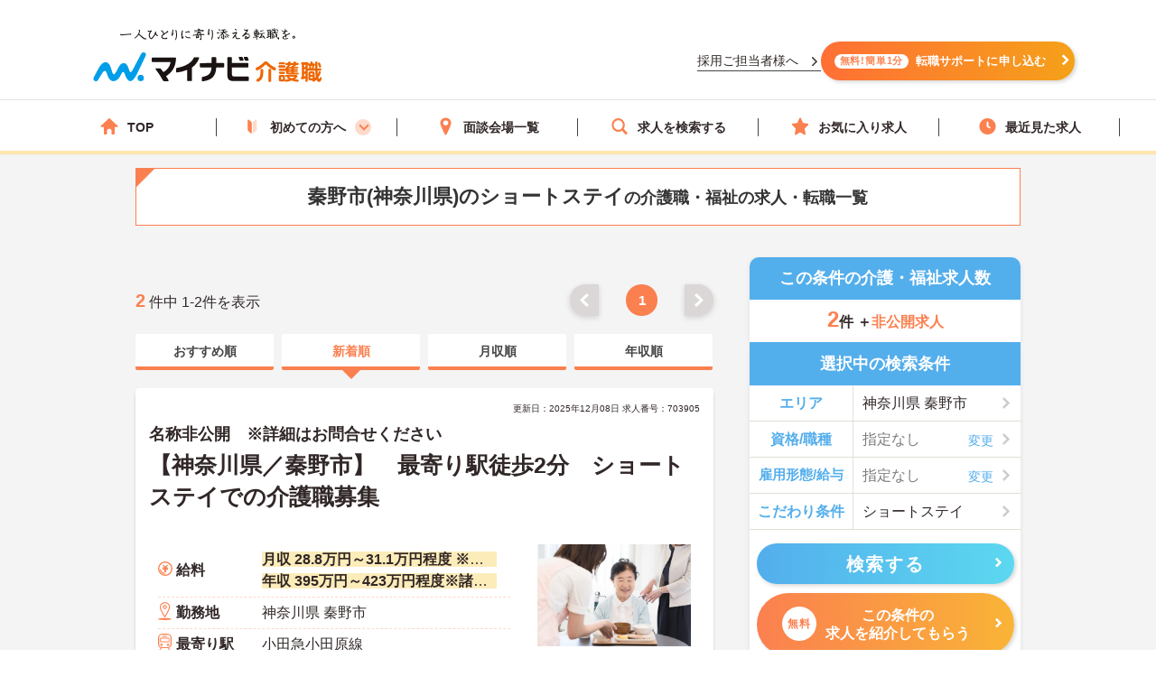

--- FILE ---
content_type: image/svg+xml
request_url: https://kaigoshoku.mynavi.jp/assets/images/findFrom/fastidiousness__gray.svg
body_size: 663
content:
<svg xmlns="http://www.w3.org/2000/svg" width="20" height="19" viewBox="0 0 20 19">
  <path id="icon" d="M9.167,1.251a1,1,0,0,1,1.665,0l2.612,3.924a1,1,0,0,0,.564.409L18.55,6.853a1,1,0,0,1,.515,1.585l-2.927,3.691a1,1,0,0,0-.216.663l.2,4.706a1,1,0,0,1-1.347.979l-4.423-1.642a1,1,0,0,0-.7,0L5.229,18.477A1,1,0,0,1,3.882,17.5l.2-4.706a1,1,0,0,0-.216-.663L.936,8.437A1,1,0,0,1,1.45,6.853L5.992,5.585a1,1,0,0,0,.564-.409Z" fill="#e9e9e9"/>
</svg>
